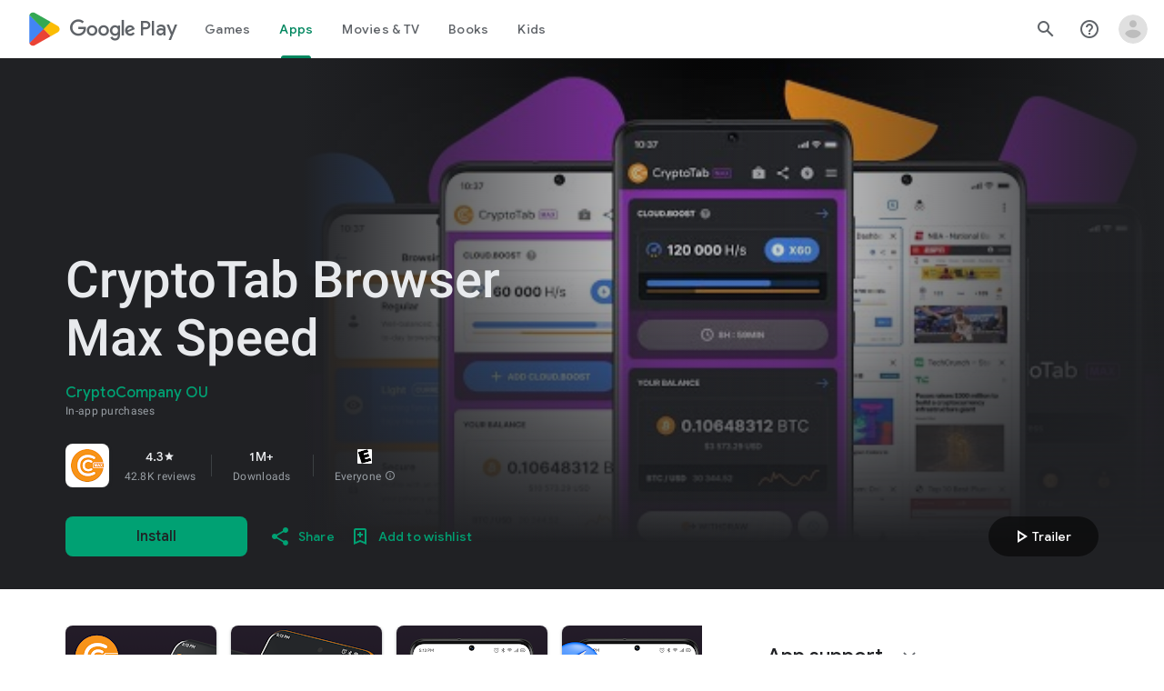

--- FILE ---
content_type: text/javascript; charset=UTF-8
request_url: https://www.gstatic.com/_/boq-play/_/js/k=boq-play.PlayStoreUi.en_US.gt6-iFVy9Wc.2021.O/ck=boq-play.PlayStoreUi.d4OSCTHe6fw.L.B1.O/am=j453gL33BQCYHMGA3xP_YVsAQA/d=1/exm=A7fCU,ArluEf,BBI74,BVgquf,BfdUQc,EFQ78c,FuzVxc,GkRiKb,HnDLGf,I8lFqf,IJGqxf,IZT63,IcVnM,JH2zc,JNoxi,JWUKXe,KUM7Z,LCkxpb,LEikZe,LvGhrf,MI6k7c,MdUzUe,MpJwZc,NkbkFd,NwH0H,O1Gjze,O6y8ed,OTA3Ae,P6sQOc,PHUIyb,PrPYRd,QIhFr,RMhBfe,RQJprf,RqjULd,RyvaUb,SWD8cc,SdcwHb,SpsfSb,UUJqVe,UZStuc,Uas9Hd,Ulmmrd,V3dDOb,WO9ee,XVMNvd,Z5uLle,Z5wzge,ZDZcre,ZwDk9d,_b,_tp,aTwUve,aW3pY,byfTOb,chfSwc,dfkSTe,e5qFLc,fI4Vwc,fdeHmf,fl2Zj,gychg,hKSk3e,hc6Ubd,indMcf,j9sf1,jX6UVc,kJXwXb,kjKdXe,lazG7b,lpwuxb,lsjVmc,lwddkf,m9oV,mI3LFb,mdR7q,n73qwf,nKuFpb,oEJvKc,p3hmRc,pCKBF,pYCIec,pjICDe,pw70Gc,q0xTif,qTnoBf,qfGEyb,qqarmf,rpbmN,sJhETb,sOXFj,soHxf,t1sulf,tBvKNb,tKHFxf,vNKqzc,vrGZEc,w9hDv,wW2D8b,wg1P6b,ws9Tlc,xQtZb,xUdipf,yNB6me,ywOR5c,z5Gxfe,zBPctc,zbML3c,zr1jrb/excm=_b,_tp,appdetailsview/ed=1/wt=2/ujg=1/rs=AB1caFWCuEA3-yxQ3hRCR_UBZLAcd8GFLQ/ee=EVNhjf:pw70Gc;EmZ2Bf:zr1jrb;Hs0fpd:jLUKge;JsbNhc:Xd8iUd;K5nYTd:ZDZcre;LBgRLc:SdcwHb;Me32dd:MEeYgc;NJ1rfe:qTnoBf;NPKaK:SdcwHb;NSEoX:lazG7b;Pjplud:EEDORb;QGR0gd:Mlhmy;Rdd4dc:WXw8B;SNUn3:ZwDk9d;ScI3Yc:e7Hzgb;Uvc8o:VDovNc;YIZmRd:A1yn5d;a56pNe:JEfCwb;cEt90b:ws9Tlc;dIoSBb:SpsfSb;dowIGb:ebZ3mb;eBAeSb:zbML3c;iFQyKf:QIhFr;lOO0Vd:OTA3Ae;nAu0tf:z5Gxfe;oGtAuc:sOXFj;pXdRYb:MdUzUe;qafBPd:yDVVkb;qddgKe:xQtZb;sgjhQc:bQAegc;wR5FRb:O1Gjze;xqZiqf:BBI74;yEQyxe:TLjaTd;yxTchf:KUM7Z;zxnPse:GkRiKb/dti=1/m=Wt6vjf,hhhU8,FCpbqb,WhJNk
body_size: 785
content:
"use strict";this.default_PlayStoreUi=this.default_PlayStoreUi||{};(function(_){var window=this;
try{
_.t("Wt6vjf");
var Iob=class extends _.x{constructor(a){super(a,0,Iob.Ee)}ac(){return _.rj(this,1,_.cc)}He(a){return _.xj(this,1,a,_.cc)}};Iob.Ee="f.bo";var Job=function(a){a.UM&&(window.clearTimeout(a.UM),a.UM=0)},Kob=function(a){const b=_.zlb.get(window.location.protocol=="https:"?"SAPISID":"APISID","");a.uL=a.jJ!==""&&b==="";a.JU=a.jJ!=b;a.jJ=b},Mob=function(a){a.GD=!0;const b=Lob(a);let c="rt=r&f_uid="+_.Lk(a.MN);_.Dm(b,(0,_.ah)(a.O,a),"POST",c)},aN=function(a){if(a.mS||a.GD)Job(a),a.UM=window.setTimeout((0,_.ah)(a.H,a),Math.max(3,a.pJ)*1E3)},Lob=function(a){const b=new _.aq(a.P2);a.RO!=null&&_.lq(b,"authuser",a.RO);return b},Nob=function(a){a.uL||
(a.GD=!0,a.pJ=Math.min((a.pJ||3)*2,60),aN(a))},Oob=class extends _.vl{Id(){this.mS=!1;Job(this);super.Id()}H(){Kob(this);if(this.GD)return Mob(this),!1;if(!this.JU)return aN(this),!0;this.dispatchEvent("p");if(!this.MN)return aN(this),!0;this.uL?(this.dispatchEvent("r"),aN(this)):Mob(this);return!1}O(a){a=a.target;Kob(this);if(_.Gm(a)){this.pJ=0;if(this.uL)this.GD=!1,this.dispatchEvent("r");else if(this.JU)this.dispatchEvent("s");else{try{var b=_.Hm(a);const d=JSON.parse(b.substring(b.indexOf("\n")));
var c=(new Iob(d[0])).ac()}catch(d){_.zf(d);this.dispatchEvent("t");Nob(this);return}this.GD=!1;c?this.dispatchEvent("q"):this.dispatchEvent("r")}aN(this)}else{if(a.ji()!=0){b="";try{b=_.Hm(a)}catch(d){}c=a.ji()<500;a=Error("nd`"+a.ji()+"`"+Lob(this).toString()+"`"+String(a.Ma)+"`"+b);c&&_.zf(a);this.dispatchEvent("t")}Nob(this)}}};_.l=Oob.prototype;_.l.pJ=0;_.l.UM=0;_.l.jJ=null;_.l.uL=!1;_.l.JU=!1;_.l.RO=null;_.l.P2="/_/idv/";_.l.MN="";_.l.mS=!1;_.l.GD=!1;_.pe(_.Una,Oob);_.Wa().kk(function(a){const b=new Oob;_.lo(a,_.Una,b);if(_.Ym()){a=_.Mla();var c=_.Kf("WZsZ1e").string(null);b.MN=a;c!==void 0&&(b.jJ=c);a=_.$p();_.fb(a,"/")||(a="/"+a);b.P2=a+"/idv/";(a=_.Xm())&&_.Kf("gGcLoe").Fu(!1)&&(b.RO=a);b.mS=!0;b.H()}});
_.v();
_.t("hhhU8");
var Ilb;new _.Sh(a=>{Ilb=a});_.LUa();_.rf(()=>{Ilb()});
_.v();
_.t("FCpbqb");
_.Wa().kk(function(a){_.sf(_.Jna,a)});
_.v();
_.t("WhJNk");
var Alb=function(){var a=_.zlb;if(!_.aa.navigator.cookieEnabled)return!1;if(!a.Ff())return!0;a.set("TESTCOOKIESENABLED","1",{RS:60});if(a.get("TESTCOOKIESENABLED")!=="1")return!1;a.remove("TESTCOOKIESENABLED");return!0},Blb=new Date(1262304E6),Clb=new Date(12779424E5),Dlb=new Date(129384E7),Elb=function(a,b){b?a.push(Math.round((b-Blb.getTime())/6E4)):a.push(null)},Flb=function(a,b,c){a.push(b.getTimezoneOffset()/15+56);a:{var d=b.getTimezoneOffset();const e=c.getTimezoneOffset();if(d!=e)for(b=b.getTime()/
6E4,c=c.getTime()/6E4;b<=c;){const f=(b>>1)+(c>>1),g=f*6E4,h=(new Date(g+3E4)).getTimezoneOffset();if((new Date(g-3E4)).getTimezoneOffset()!=h){d=g;break a}if(h==d)b=f+1;else if(h==e)c=f-1;else break}d=null}Elb(a,d)};var Glb=class extends _.zt{static Na(){return{service:{window:_.Ku}}}constructor(a){super();this.H=a.service.window;if(!_.Kf("xn5OId").Wb(!1)&&Alb()&&_.zlb.get("OTZ")===void 0){a=_.zlb;var b=a.set;var c=[];const d=new Date;Elb(c,d.getTime());c.push(d.getTimezoneOffset()/15+56);Flb(c,Blb,Clb);Flb(c,Clb,Dlb);c=c.join("_");b.call(a,"OTZ",c,{RS:2592E3,path:"/",domain:void 0,hda:this.H.get().location.protocol==="https:"})}}};_.vt(_.Jna,Glb);
_.v();
}catch(e){_._DumpException(e)}
}).call(this,this.default_PlayStoreUi);
// Google Inc.


--- FILE ---
content_type: text/plain; charset=utf-8
request_url: https://play.google.com/play/log?format=json&authuser&proto_v2=true
body_size: -435
content:
["900000","1762866557268"]